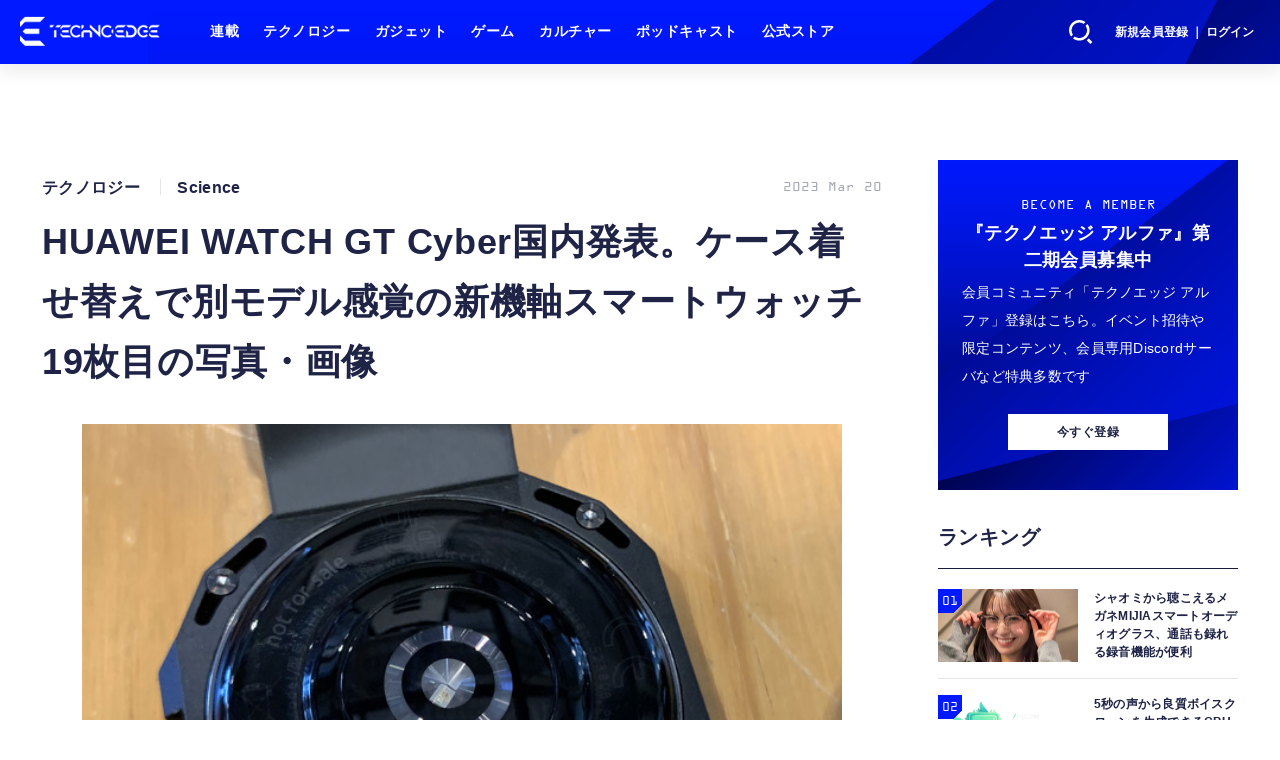

--- FILE ---
content_type: text/html; charset=utf-8
request_url: https://www.techno-edge.net/article/img/2023/03/20/1042/5585.html
body_size: 11709
content:
<!doctype html>
<html lang="ja" prefix="og: http://ogp.me/ns#">
<head>
<meta charset="UTF-8">
<meta name="viewport" content="width=device-width, initial-scale=1, user-scalable=yes">
<meta property="fb:app_id" content="586436472983999">
<link rel="stylesheet" href="/base/css/a.css?__=2026010602">
<script type="text/javascript">
(function(w,k,v,k2,v2) {
  w[k]=v; w[k2]=v2;
  var val={}; val[k]=v; val[k2]=v2;
  (w.dataLayer=w.dataLayer||[]).push(val);
})(window, 'tpl_name', 'pages/image', 'tpl_page', 'image');
</script>
<script src="/base/scripts/jquery-3.6.0.min.js"></script>
<script type="text/javascript" async src="/base/scripts/a.min.js?__=2026010602"></script>

        
            <title>HUAWEI WATCH GT Cyber国内発表。ケース着せ替えで別モデル感覚の新機軸スマートウォッチ 19枚目の写真・画像 | テクノエッジ TechnoEdge</title>
    <meta name="keywords" content="HUAWEI WATCH GT Cyber国内発表。ケース着せ替えで別モデル感覚の新機軸スマートウォッチ,画像,写真,ニュース,テクノエッジ TechnoEdge">
    <meta name="description" content="ファーウェイ・ジャパンが、スマートウォッチの新モデル『HUAWEI WATCH GT Cyber』を発表しました。バンドならぬ「ケース交換」で、手軽に外観を別モデル感覚に変更できる、ファッション性重視の製品です。  HUAWEI WATCH GT Cyber国内発表。ケース着せ替えで別モデル感覚の新機軸スマートウォッチ 19枚目の写真・画像">
    <meta name="thumbnail" content="https://www.techno-edge.net/imgs/ogp_f/5585.jpg">

        
              <meta name="twitter:title" content="HUAWEI WATCH GT Cyber国内発表。ケース着せ替えで別モデル感覚の新機軸スマートウォッチ 19枚目の写真・画像 | テクノエッジ TechnoEdge">
      <meta name="twitter:card" content="photo">
      <meta name="twitter:site" content="@TechnoedgeJP">
      <meta name="twitter:url" content="https://www.techno-edge.net/article/img/2023/03/20/1042/5585.html">
      <meta name="twitter:image" content="https://www.techno-edge.net/imgs/p/IZmI57Jd3Vx2SpHeg6RFh-_YK5bhlZSTkpGQ/5585.jpg">
    
        <meta property="og:title" content="HUAWEI WATCH GT Cyber国内発表。ケース着せ替えで別モデル感覚の新機軸スマートウォッチ 19枚目の写真・画像 | テクノエッジ TechnoEdge">
    <meta property="og:description" content="ファーウェイ・ジャパンが、スマートウォッチの新モデル『HUAWEI WATCH GT Cyber』を発表しました。バンドならぬ「ケース交換」で、手軽に外観を別モデル感覚に変更できる、ファッション性重視の製品です。  HUAWEI WATCH GT Cyber国内発表。ケース着せ替えで別モデル感覚の新機軸スマートウォッチ 19枚目の写真・画像">

    
    <meta property="og:type" content="article">
  <meta property="og:site_name" content="テクノエッジ TechnoEdge">
  <meta property="og:url" content="https://www.techno-edge.net/article/img/2023/03/20/1042/5585.html">
    <meta property="og:image" content="https://www.techno-edge.net/imgs/ogp_f/5585.jpg">

<link rel="apple-touch-icon" sizes="76x76" href="/base/images/touch-icon-76.png?__=2026010602">
<link rel="apple-touch-icon" sizes="120x120" href="/base/images/touch-icon-120.png?__=2026010602">
<link rel="apple-touch-icon" sizes="152x152" href="/base/images/touch-icon-152.png?__=2026010602">
<link rel="apple-touch-icon" sizes="180x180" href="/base/images/touch-icon-180.png?__=2026010602">

<meta name='robots' content='max-image-preview:large' /><meta name="cXenseParse:iid-articleid" content="1042">
<meta name="cXenseParse:iid-article-title" content="HUAWEI WATCH GT Cyber国内発表。ケース着せ替えで別モデル感覚の新機軸スマートウォッチ">
<meta name="cXenseParse:iid-page-type" content="画像ページ">
<meta name="cXenseParse:iid-page-name" content="image">
<meta name="cXenseParse:iid-category" content="テクノロジー">
<meta name="cXenseParse:iid-subcategory" content="Science">
<meta name="cXenseParse:iid-hidden-adsense" content="false">
<meta name="cXenseParse:iid-hidden-other-ad" content="false">
<meta name="cXenseParse:iid-giga-name" content="Huawei">
<meta name="cXenseParse:iid-giga-name" content="Smart Watch">
<meta name="cXenseParse:iid-article-type" content="通常記事">
<meta name="cXenseParse:iid-provider-name" content="テクノエッジ TechnoEdge">
<meta name="cXenseParse:author" content="橋本新義">
<meta name="cXenseParse:recs:publishtime" content="2023-03-20T21:14:08+0900">
<meta name="cxenseparse:iid-publish-yyyy" content="2023">
<meta name="cxenseparse:iid-publish-yyyymm" content="202303">
<meta name="cxenseparse:iid-publish-yyyymmdddd" content="20230320">
<!-- ここにスクリプトなどを置いてください -->
<meta name='ir-site-verification-token' value='88789769' />

<!-- テーマカラー -->
<meta name="theme-color" content="#0019FF">
<!-- テーマカラー　モード指定 -->
<meta name="theme-color" media="(prefers-color-scheme: light)" content="#0019FF">
<meta name="theme-color" media="(prefers-color-scheme: dark)" content="#0019FF">

<link rel="stylesheet" href="https://use.typekit.net/tvx5yqd.css">

<link rel="stylesheet" href="https://cdnjs.cloudflare.com/ajax/libs/Swiper/8.2.4/swiper-bundle.min.css" integrity="sha512-olodyt/aRzIO9o/gZkW0xrVyYDFtBZ+PjH/T/o74P4jLADOwHqyB8LGmcqbbiaWnlsn1VYEadotewGO3y4Y3fQ==" crossorigin="anonymous" referrerpolicy="no-referrer" />
<script src="https://cdnjs.cloudflare.com/ajax/libs/Swiper/8.2.4/swiper-bundle.min.js" integrity="sha512-Hvn3pvXhhG39kmZ8ue3K8hw8obT4rfLXHE5n+IWNCMkR6oV3cfkQNUQqVvX3fNJO/JtFeo/MfLmqp5bqAT+8qg==" crossorigin="anonymous" referrerpolicy="no-referrer"></script>
<script src="https://cdnjs.cloudflare.com/ajax/libs/body-scroll-lock/3.1.5/bodyScrollLock.min.js" integrity="sha512-HowizSDbQl7UPEAsPnvJHlQsnBmU2YMrv7KkTBulTLEGz9chfBoWYyZJL+MUO6p/yBuuMO/8jI7O29YRZ2uBlA==" crossorigin="anonymous" referrerpolicy="no-referrer"></script>
<link rel="stylesheet" href="https://cdnjs.cloudflare.com/ajax/libs/Modaal/0.4.4/css/modaal.min.css" integrity="sha512-hy4ogK/McVqjtA/tuCa8SMmrk9gydD+Mlj3E7rAIj8EbSAuj1hOJxjG5tx6ShzUar16ccfESGj4nO3HiK6WIyQ==" crossorigin="anonymous" referrerpolicy="no-referrer" />
<script src="https://cdnjs.cloudflare.com/ajax/libs/Modaal/0.4.4/js/modaal.min.js" integrity="sha512-nHgjiAB+J6KrOqNCT7NFIkxXZ/ZYrSFLm1herueNG50Sy8yz9nnCXsugcuzG2d500D/a0dH8huUwC26mZs24uw==" crossorigin="anonymous" referrerpolicy="no-referrer"></script>

<script src="/base/scripts/mms-customize.js"></script><script async src="https://securepubads.g.doubleclick.net/tag/js/gpt.js"></script>
<script>
  window.googletag = window.googletag || {cmd: []};
  var cX = cX || {}; cX.callQueue = cX.callQueue || [];
  cX.callQueue.push(['invoke', function() {
    googletag.cmd.push(function() {
      var sizeMapping = googletag.sizeMapping().addSize([768,0], [[728,90], [728,250], [970,250], [1,1]]).addSize([0,0], [[320,100], [1,1]]).build();
      googletag.defineSlot('/2261101/techno-edge_rwd_header2', [[320, 100], [728, 90], [728,250], [970,250]], 'div-gpt-ad-header2').defineSizeMapping(sizeMapping).addService(googletag.pubads()).setCollapseEmptyDiv(true);
      googletag.defineSlot('/2261101/techno-edge_rwd_wide1', [[320, 100], [728, 90], [970,250]], 'div-gpt-ad-wide1').defineSizeMapping(sizeMapping).addService(googletag.pubads()).setCollapseEmptyDiv(true);
      googletag.defineSlot('/2261101/techno-edge_rwd_right1', [[300,250], [300,600], [300,500]], 'div-gpt-ad-right1').addService(googletag.pubads()).setCollapseEmptyDiv(true);
      googletag.defineSlot('/2261101/techno-edge_rwd_right2', [[300,250], [300,600], [300,500]], 'div-gpt-ad-right2').addService(googletag.pubads()).setCollapseEmptyDiv(true);
      googletag.pubads().setTargeting('dc', window.innerWidth < 768 ? 'dcs' : 'dcp');
      googletag.pubads().setTargeting('CxSegments', cX.getUserSegmentIds({persistedQueryId:'103c35db41bdb997c80835fa7c8343832c9821e5'}));
      googletag.pubads().enableSingleRequest();
      googletag.enableServices();
    });
  }]);
</script>

<link rel="canonical" href="https://www.techno-edge.net/article/img/2023/03/20/1042/5567.html">
<link rel="alternate" media="only screen and (max-width: 640px)" href="https://www.techno-edge.net/article/img/2023/03/20/1042/5585.html">
<link rel="alternate" type="application/rss+xml" title="RSS" href="https://www.techno-edge.net/rss20/index.rdf">

</head>

<body class="thm-page-arti-image page-cate--technology page-cate--technology-science page-subcate--science" data-nav="technology">
<script>var dataLayer = dataLayer || [];dataLayer.push({'customCategory': 'technology','customSubCategory': 'science','customProvider': 'テクノエッジ TechnoEdge','customAuthorId': '7','customAuthorName': '橋本新義','customPrimaryGigaId': '67','customPrimaryGigaName': 'Huawei'});</script><noscript><iframe src="//www.googletagmanager.com/ns.html?id=GTM-MWBD5H2" height="0" width="0" style="display:none;visibility:hidden"></iframe></noscript>
<script>
(function(w,d,s,l,i){w[l]=w[l]||[];w[l].push({'gtm.start':
new Date().getTime(),event:'gtm.js'});var f=d.getElementsByTagName(s)[0],
j=d.createElement(s),dl=l!='dataLayer'?'&l='+l:'';j.async=true;j.src=
'//www.googletagmanager.com/gtm.js?id='+i+dl;f.parentNode.insertBefore(j,f);
})(window,document,'script','dataLayer','GTM-MWBD5H2');
</script>

<header class="thm-header">
  <div class="header-wrapper cf">
<div class="header-logo">
  <a class="link" href="https://www.techno-edge.net/" data-sub-title=""><img class="logo" src="/base/images/header-logo.2026010602.png" alt="テクノエッジ TechnoEdge"></a>
</div><div class="header-menu-buttons">
  <button type="button" class="btn-header-search">検索</button>
  <button type="button" class="btn-header-menu">メニュー</button>
  <button type="button" class="btn-header-sign-up-in" data-modal="mms-sign-in">新規会員登録 ｜ ログイン</button>
  <button type="button" class="btn-header-member"><img  alt="" /></button>
</div><div class="header-search">
  <div class="inner">
  	<form action="/pages/search.html" method="get">
      <div class="form-search">
        <div class="form-search-input"><input type="text" name="q" placeholder="記事を検索する" /></div>
      </div>
    </form>
  </div>
</div><div class="header-menu-navi">
  <div class="inner">

  <nav class="thm-nav global-nav js-global-nav">
    <ul class="nav-main-menu js-main-menu">

      <li class="item js-nav-home">
        <a class="link" href="/pages/series.html">連載</a>
      </li>

      <li class="item js-nav-technology">
        <a class="link" href="/category/technology/latest/">テクノロジー</a>
      </li>

      <li class="item js-nav-gadget">
        <a class="link" href="/category/gadget/latest/">ガジェット</a>
      </li>

      <li class="item js-nav-gaming">
        <a class="link" href="/category/gaming/latest/">ゲーム</a>
      </li>

      <li class="item js-nav-culture">
        <a class="link" href="/category/culture/latest/">カルチャー</a>
      </li>

      <li class="item js-nav-podcast">
        <a class="link" href="/pages/podcast.html">ポッドキャスト</a>
      </li>

      <li class="item js-nav-store">
        <a class="link" href="/pages/store.html">公式ストア</a>
      </li>
    </ul>
  </nav>

  <div class="header-sns">
    <div class="header-sns-title">FOLLOW US</div>
    <ul class="sns-list">
      <li class="sns-item sns-item--twitter"><a href="https://twitter.com/TechnoEdgeJP" target="_blank" rel="nofollow"><img src="/base/images/icon_sns_xtwitter03.svg" width="18" height="18" alt="X"></a></li>
      <li class="sns-item sns-item--rss"><a href="/rss20/index.rdf" target="_blank" rel="nofollow"><img src="/base/images/icon_sns_rss02.svg" width="20" height="20" alt="rss"></a></li>
      <li class="sns-item sns-item--youtube"><a href="https://www.youtube.com/@techno-edge" target="_blank" rel="nofollow"><img src="/base/images/youtube_social_circle_red.png" width="22" height="22" alt="youtube"></a></li>
    </ul>
  </div>

  </div>
</div><div class="header-sign-up-in">
  <a href="#" data-modal="mms-sign-in">新規会員登録 ｜ ログイン</a>
</div>

<div class="header-menu-member">
  <div class="inner">
    <div class="member-avater">
      <div class="member-avater-img"><img alt="" /></div>
      <div class="member-avater-name"></div>
    </div>
    <ul class="member-menu">
      <li><a href="#" data-modal="mms-edit-profile">個人設定</a></li>
      <li><a href="#" data-modal="mms-change-plan">プラン変更</a></li>
      <li><a href="#" data-modal="mms-history">プラン履歴</a></li>
      <li><a href="#" data-modal="mms-change-password">パスワード変更</a></li>
      <li><a href="#" class="btn-header-logout" data-modal="mms-log-out">ログアウト</a></li>
    </ul>
  </div>
</div>
  </div>
<!-- global_nav -->
</header>

<div class="thm-body cf">
  <div class="breadcrumb">
<span id="breadcrumbTop"><a class="link" href="https://www.techno-edge.net/"><span class="item icon icon-bc--home">ホーム</span></a></span>
<i class="separator icon icon-bc--arrow"> › </i>
<span id="BreadcrumbSecond">
  <a class="link" href="/category/technology/">
    <span class="item icon icon-bc--technology">テクノロジー</span>
  </a>
</span>
<i class="separator icon icon-bc--arrow"> › </i>
<span id="BreadcrumbThird">
  <a class="link" href="/category/technology/science/latest/">
    <span class="item icon icon-bc--science">Science</span>
  </a>
</span>
<i class="separator icon icon-bc--arrow"> › </i>

    <span id="breadcrumbLast"><a class="link" href="/article/2023/03/20/1042.html"><span class="item icon icon-bc--article">記事</span></a></span>
    <i class="separator icon icon-bc--arrow"> › </i>

    <span class="item">写真・画像</span>
  </div>
  <main class="thm-main">
<div class="ad-banner ad-banner--headerbanner">
<div id='div-gpt-ad-header2' style="min-width:320px;min-height:100px;">
  <script>
    cX.callQueue.push(['invoke', function() {
      googletag.cmd.push(function() { googletag.display('div-gpt-ad-header2'); });
    }]);
  </script>
</div>
</div><header class="arti-header">

  <h1 class="head">HUAWEI WATCH GT Cyber国内発表。ケース着せ替えで別モデル感覚の新機軸スマートウォッチ 19枚目の写真・画像</h1>
  <div class="group">
    <span class="category-group-name">テクノロジー</span>
    <span class="category-name">Science</span>
  </div>
  <div class="date">
    <time class="pubdate" itemprop="datePublished" datetime="2023-03-20T21:14:08+09:00">2023 Mar 20</time>
  </div>
</header>


<div class="arti-content arti-content--image">
            <link rel="stylesheet" href="/base/css/swiper-bundle.min.css"/>
    <div class="figure-area figure-area--zoom swiper">
      <div class="swiper-wrapper">
                          
                    <figure class="figure swiper-slide">
            <img class="image"
                 src="/imgs/zoom/5567.jpg"
                 alt="HUAWEI WATCH GT Cyber国内発表。ケース着せ替えで別モデル感覚の新機軸スマートウォッチ"
                 width="640"
                 height="281">
            <figcaption class="figcaption">
                              <span class="caption">HUAWEI WATCH GT Cyber国内発表。ケース着せ替えで別モデル感覚の新機軸スマートウォッチ</span>
            </figcaption>
          </figure>
                  
                    <figure class="figure swiper-slide">
            <img class="image"
                 src="/imgs/zoom/5568.jpg"
                 alt="HUAWEI WATCH GT Cyber国内発表。ケース着せ替えで別モデル感覚の新機軸スマートウォッチ"
                 width="640"
                 height="360">
            <figcaption class="figcaption">
                              <span class="caption">HUAWEI WATCH GT Cyber国内発表。ケース着せ替えで別モデル感覚の新機軸スマートウォッチ</span>
            </figcaption>
          </figure>
                  
                    <figure class="figure swiper-slide">
            <img class="image"
                 src="/imgs/zoom/5569.jpg"
                 alt="HUAWEI WATCH GT Cyber国内発表。ケース着せ替えで別モデル感覚の新機軸スマートウォッチ"
                 width="640"
                 height="480">
            <figcaption class="figcaption">
                              <span class="caption">HUAWEI WATCH GT Cyber国内発表。ケース着せ替えで別モデル感覚の新機軸スマートウォッチ</span>
            </figcaption>
          </figure>
                  
                    <figure class="figure swiper-slide">
            <img class="image"
                 src="/imgs/zoom/5570.jpg"
                 alt="HUAWEI WATCH GT Cyber国内発表。ケース着せ替えで別モデル感覚の新機軸スマートウォッチ"
                 width="640"
                 height="480">
            <figcaption class="figcaption">
                              <span class="caption">HUAWEI WATCH GT Cyber国内発表。ケース着せ替えで別モデル感覚の新機軸スマートウォッチ</span>
            </figcaption>
          </figure>
                  
                    <figure class="figure swiper-slide">
            <img class="image"
                 src="/imgs/zoom/5571.jpg"
                 alt="HUAWEI WATCH GT Cyber国内発表。ケース着せ替えで別モデル感覚の新機軸スマートウォッチ"
                 width="640"
                 height="360">
            <figcaption class="figcaption">
                              <span class="caption">HUAWEI WATCH GT Cyber国内発表。ケース着せ替えで別モデル感覚の新機軸スマートウォッチ</span>
            </figcaption>
          </figure>
                  
                    <figure class="figure swiper-slide">
            <img class="image"
                 src="/imgs/zoom/5572.jpg"
                 alt="HUAWEI WATCH GT Cyber国内発表。ケース着せ替えで別モデル感覚の新機軸スマートウォッチ"
                 width="640"
                 height="480">
            <figcaption class="figcaption">
                              <span class="caption">HUAWEI WATCH GT Cyber国内発表。ケース着せ替えで別モデル感覚の新機軸スマートウォッチ</span>
            </figcaption>
          </figure>
                  
                    <figure class="figure swiper-slide">
            <img class="image"
                 src="/imgs/zoom/5573.jpg"
                 alt="HUAWEI WATCH GT Cyber国内発表。ケース着せ替えで別モデル感覚の新機軸スマートウォッチ"
                 width="640"
                 height="480">
            <figcaption class="figcaption">
                              <span class="caption">HUAWEI WATCH GT Cyber国内発表。ケース着せ替えで別モデル感覚の新機軸スマートウォッチ</span>
            </figcaption>
          </figure>
                  
                    <figure class="figure swiper-slide">
            <img class="image"
                 src="/imgs/zoom/5574.jpg"
                 alt="▲ケース部のムーブメント装着機構。爪らしき箇所がないのがポイント"
                 width="640"
                 height="480">
            <figcaption class="figcaption">
                              <span class="caption">▲ケース部のムーブメント装着機構。爪らしき箇所がないのがポイント</span>
            </figcaption>
          </figure>
                  
                    <figure class="figure swiper-slide">
            <img class="image"
                 src="/imgs/zoom/5575.jpg"
                 alt="HUAWEI WATCH GT Cyber国内発表。ケース着せ替えで別モデル感覚の新機軸スマートウォッチ"
                 width="640"
                 height="360">
            <figcaption class="figcaption">
                              <span class="caption">HUAWEI WATCH GT Cyber国内発表。ケース着せ替えで別モデル感覚の新機軸スマートウォッチ</span>
            </figcaption>
          </figure>
                  
                    <figure class="figure swiper-slide">
            <img class="image"
                 src="/imgs/zoom/5576.jpg"
                 alt="HUAWEI WATCH GT Cyber国内発表。ケース着せ替えで別モデル感覚の新機軸スマートウォッチ"
                 width="640"
                 height="480">
            <figcaption class="figcaption">
                              <span class="caption">HUAWEI WATCH GT Cyber国内発表。ケース着せ替えで別モデル感覚の新機軸スマートウォッチ</span>
            </figcaption>
          </figure>
                  
                    <figure class="figure swiper-slide">
            <img class="image"
                 src="/imgs/zoom/5577.jpg"
                 alt="HUAWEI WATCH GT Cyber国内発表。ケース着せ替えで別モデル感覚の新機軸スマートウォッチ"
                 width="640"
                 height="480">
            <figcaption class="figcaption">
                              <span class="caption">HUAWEI WATCH GT Cyber国内発表。ケース着せ替えで別モデル感覚の新機軸スマートウォッチ</span>
            </figcaption>
          </figure>
                  
                    <figure class="figure swiper-slide">
            <img class="image"
                 src="/imgs/zoom/5578.jpg"
                 alt="HUAWEI WATCH GT Cyber国内発表。ケース着せ替えで別モデル感覚の新機軸スマートウォッチ"
                 width="640"
                 height="480">
            <figcaption class="figcaption">
                              <span class="caption">HUAWEI WATCH GT Cyber国内発表。ケース着せ替えで別モデル感覚の新機軸スマートウォッチ</span>
            </figcaption>
          </figure>
                  
                    <figure class="figure swiper-slide">
            <img class="image"
                 src="/imgs/zoom/5579.jpg"
                 alt="HUAWEI WATCH GT Cyber国内発表。ケース着せ替えで別モデル感覚の新機軸スマートウォッチ"
                 width="640"
                 height="360">
            <figcaption class="figcaption">
                              <span class="caption">HUAWEI WATCH GT Cyber国内発表。ケース着せ替えで別モデル感覚の新機軸スマートウォッチ</span>
            </figcaption>
          </figure>
                  
                    <figure class="figure swiper-slide">
            <img class="image"
                 src="/imgs/zoom/5580.jpg"
                 alt="HUAWEI WATCH GT Cyber国内発表。ケース着せ替えで別モデル感覚の新機軸スマートウォッチ"
                 width="640"
                 height="480">
            <figcaption class="figcaption">
                              <span class="caption">HUAWEI WATCH GT Cyber国内発表。ケース着せ替えで別モデル感覚の新機軸スマートウォッチ</span>
            </figcaption>
          </figure>
                  
                    <figure class="figure swiper-slide">
            <img class="image"
                 src="/imgs/zoom/5581.jpg"
                 alt="HUAWEI WATCH GT Cyber国内発表。ケース着せ替えで別モデル感覚の新機軸スマートウォッチ"
                 width="640"
                 height="480">
            <figcaption class="figcaption">
                              <span class="caption">HUAWEI WATCH GT Cyber国内発表。ケース着せ替えで別モデル感覚の新機軸スマートウォッチ</span>
            </figcaption>
          </figure>
                  
                    <figure class="figure swiper-slide">
            <img class="image"
                 src="/imgs/zoom/5582.jpg"
                 alt="HUAWEI WATCH GT Cyber国内発表。ケース着せ替えで別モデル感覚の新機軸スマートウォッチ"
                 width="640"
                 height="480">
            <figcaption class="figcaption">
                              <span class="caption">HUAWEI WATCH GT Cyber国内発表。ケース着せ替えで別モデル感覚の新機軸スマートウォッチ</span>
            </figcaption>
          </figure>
                  
                    <figure class="figure swiper-slide">
            <img class="image"
                 src="/imgs/zoom/5583.jpg"
                 alt="HUAWEI WATCH GT Cyber国内発表。ケース着せ替えで別モデル感覚の新機軸スマートウォッチ"
                 width="640"
                 height="853">
            <figcaption class="figcaption">
                              <span class="caption">HUAWEI WATCH GT Cyber国内発表。ケース着せ替えで別モデル感覚の新機軸スマートウォッチ</span>
            </figcaption>
          </figure>
                  
                    <figure class="figure swiper-slide">
            <img class="image"
                 src="/imgs/zoom/5584.jpg"
                 alt="HUAWEI WATCH GT Cyber国内発表。ケース着せ替えで別モデル感覚の新機軸スマートウォッチ"
                 width="640"
                 height="853">
            <figcaption class="figcaption">
                              <span class="caption">HUAWEI WATCH GT Cyber国内発表。ケース着せ替えで別モデル感覚の新機軸スマートウォッチ</span>
            </figcaption>
          </figure>
                  
                                          <figure class="figure swiper-slide">
            <img class="image"
                 src="/imgs/zoom/5585.jpg"
                 alt="HUAWEI WATCH GT Cyber国内発表。ケース着せ替えで別モデル感覚の新機軸スマートウォッチ"
                 width="640"
                 height="480">
            <figcaption class="figcaption">
                              <span class="caption">HUAWEI WATCH GT Cyber国内発表。ケース着せ替えで別モデル感覚の新機軸スマートウォッチ</span>
            </figcaption>
          </figure>
                  
                    <figure class="figure swiper-slide">
            <img class="image"
                 src="/imgs/zoom/5586.jpg"
                 alt="HUAWEI WATCH GT Cyber国内発表。ケース着せ替えで別モデル感覚の新機軸スマートウォッチ"
                 width="640"
                 height="480">
            <figcaption class="figcaption">
                              <span class="caption">HUAWEI WATCH GT Cyber国内発表。ケース着せ替えで別モデル感覚の新機軸スマートウォッチ</span>
            </figcaption>
          </figure>
              </div>
      <div class="swiper-pagination"></div>
      <div class="swiper-button-prev"></div>
      <div class="swiper-button-next"></div>
    </div>
    <div class="figure-pagination">
      <ul class="paging-list">
        <li class="item paging-back">
          <a class="link icon icon--paging-back" href="/article/2023/03/20/1042.html">この記事へ戻る
            <span class="count">19/20</span>
          </a>
        </li>
      </ul>
    </div>
            <script src="/base/scripts/swiper-bundle.min.js"></script>
    <script>
      var _image_urls = [];
              _image_urls[0] = 'https://www.techno-edge.net/article/img/2023/03/20/1042/5567.html';
              _image_urls[1] = 'https://www.techno-edge.net/article/img/2023/03/20/1042/5568.html';
              _image_urls[2] = 'https://www.techno-edge.net/article/img/2023/03/20/1042/5569.html';
              _image_urls[3] = 'https://www.techno-edge.net/article/img/2023/03/20/1042/5570.html';
              _image_urls[4] = 'https://www.techno-edge.net/article/img/2023/03/20/1042/5571.html';
              _image_urls[5] = 'https://www.techno-edge.net/article/img/2023/03/20/1042/5572.html';
              _image_urls[6] = 'https://www.techno-edge.net/article/img/2023/03/20/1042/5573.html';
              _image_urls[7] = 'https://www.techno-edge.net/article/img/2023/03/20/1042/5574.html';
              _image_urls[8] = 'https://www.techno-edge.net/article/img/2023/03/20/1042/5575.html';
              _image_urls[9] = 'https://www.techno-edge.net/article/img/2023/03/20/1042/5576.html';
              _image_urls[10] = 'https://www.techno-edge.net/article/img/2023/03/20/1042/5577.html';
              _image_urls[11] = 'https://www.techno-edge.net/article/img/2023/03/20/1042/5578.html';
              _image_urls[12] = 'https://www.techno-edge.net/article/img/2023/03/20/1042/5579.html';
              _image_urls[13] = 'https://www.techno-edge.net/article/img/2023/03/20/1042/5580.html';
              _image_urls[14] = 'https://www.techno-edge.net/article/img/2023/03/20/1042/5581.html';
              _image_urls[15] = 'https://www.techno-edge.net/article/img/2023/03/20/1042/5582.html';
              _image_urls[16] = 'https://www.techno-edge.net/article/img/2023/03/20/1042/5583.html';
              _image_urls[17] = 'https://www.techno-edge.net/article/img/2023/03/20/1042/5584.html';
              _image_urls[18] = 'https://www.techno-edge.net/article/img/2023/03/20/1042/5585.html';
              _image_urls[19] = 'https://www.techno-edge.net/article/img/2023/03/20/1042/5586.html';
            var _ad_refresh_count = "1";
      _ad_refresh_count = +_ad_refresh_count ? +_ad_refresh_count : 0;
      var _cnt = _ad_refresh_count;
      var history_replace = "no";
      
      const swiper = new Swiper(".swiper", {
        initialSlide: 18,
        loop: true,
        autoHeight: true,
        pagination: {
          el: ".swiper-pagination"
        },
        navigation: {
          nextEl: ".swiper-button-next",
          prevEl: ".swiper-button-prev"
        },
        on: {
          afterInit: (swiper) => {
            swiper.on('slideChangeTransitionEnd', function (swiper) {
              // 画像スライドイベント
              var _image_num = swiper.realIndex + 1;

              // ブラウザのタイトル変更
              document.title = document.title.replace(/\s\d+枚目の写真・画像/g, ' ' + _image_num + '枚目の写真・画像');

              // 記事タイトル変更
              var _h1 = document.querySelector('h1');
              _h1.innerText = _h1.innerText.replace(/\s\d+枚目の写真・画像/g, ' ' + _image_num + '枚目の写真・画像');

              // 画像番号変更
              document.querySelector('.count').innerText = _image_num + '/20';

              // ブラウザのURL変更
              if (history_replace === 'yes') {
                history.replaceState(null, null, _image_urls[swiper.realIndex]);
              }

              // 広告更新
              _cnt--;

              if (typeof googletag !== 'undefined' && _cnt == 0)
              {
                googletag.cmd.push(function () {
                  googletag.pubads().refresh();
                });
              }

              if (_cnt <= 0) _cnt = _ad_refresh_count;
            });
          }
        }
      });
    </script>
  </div>
<ul class="thumb-list cf">

  <li class="item">
    <a class="link" href="/article/img/2023/03/20/1042/5567.html">
      <img class="image" src="/imgs/p/jqW90cnKVMj4kRAZxYSv85uZ4JfulZSTkpGQ/5567.jpg" alt="HUAWEI WATCH GT Cyber国内発表。ケース着せ替えで別モデル感覚の新機軸スマートウォッチ" width="120" height="120">
    </a>
  </li>

  <li class="item">
    <a class="link" href="/article/img/2023/03/20/1042/5568.html">
      <img class="image" src="/imgs/p/jqW90cnKVMj4kRAZxYSv85uZ4JfulZSTkpGQ/5568.jpg" alt="HUAWEI WATCH GT Cyber国内発表。ケース着せ替えで別モデル感覚の新機軸スマートウォッチ" width="120" height="120">
    </a>
  </li>

  <li class="item">
    <a class="link" href="/article/img/2023/03/20/1042/5569.html">
      <img class="image" src="/imgs/p/jqW90cnKVMj4kRAZxYSv85uZ4JfulZSTkpGQ/5569.jpg" alt="HUAWEI WATCH GT Cyber国内発表。ケース着せ替えで別モデル感覚の新機軸スマートウォッチ" width="120" height="120">
    </a>
  </li>

  <li class="item">
    <a class="link" href="/article/img/2023/03/20/1042/5570.html">
      <img class="image" src="/imgs/p/jqW90cnKVMj4kRAZxYSv85uZ4JfulZSTkpGQ/5570.jpg" alt="HUAWEI WATCH GT Cyber国内発表。ケース着せ替えで別モデル感覚の新機軸スマートウォッチ" width="120" height="120">
    </a>
  </li>

  <li class="item">
    <a class="link" href="/article/img/2023/03/20/1042/5571.html">
      <img class="image" src="/imgs/p/jqW90cnKVMj4kRAZxYSv85uZ4JfulZSTkpGQ/5571.jpg" alt="HUAWEI WATCH GT Cyber国内発表。ケース着せ替えで別モデル感覚の新機軸スマートウォッチ" width="120" height="120">
    </a>
  </li>

  <li class="item">
    <a class="link" href="/article/img/2023/03/20/1042/5572.html">
      <img class="image" src="/imgs/p/jqW90cnKVMj4kRAZxYSv85uZ4JfulZSTkpGQ/5572.jpg" alt="HUAWEI WATCH GT Cyber国内発表。ケース着せ替えで別モデル感覚の新機軸スマートウォッチ" width="120" height="120">
    </a>
  </li>

  <li class="item">
    <a class="link" href="/article/img/2023/03/20/1042/5573.html">
      <img class="image" src="/imgs/p/jqW90cnKVMj4kRAZxYSv85uZ4JfulZSTkpGQ/5573.jpg" alt="HUAWEI WATCH GT Cyber国内発表。ケース着せ替えで別モデル感覚の新機軸スマートウォッチ" width="120" height="120">
    </a>
  </li>

  <li class="item">
    <a class="link" href="/article/img/2023/03/20/1042/5574.html">
      <img class="image" src="/imgs/p/jqW90cnKVMj4kRAZxYSv85uZ4JfulZSTkpGQ/5574.jpg" alt="▲ケース部のムーブメント装着機構。爪らしき箇所がないのがポイント" width="120" height="120">
    </a>
  </li>

  <li class="item">
    <a class="link" href="/article/img/2023/03/20/1042/5575.html">
      <img class="image" src="/imgs/p/jqW90cnKVMj4kRAZxYSv85uZ4JfulZSTkpGQ/5575.jpg" alt="HUAWEI WATCH GT Cyber国内発表。ケース着せ替えで別モデル感覚の新機軸スマートウォッチ" width="120" height="120">
    </a>
  </li>

  <li class="item">
    <a class="link" href="/article/img/2023/03/20/1042/5576.html">
      <img class="image" src="/imgs/p/jqW90cnKVMj4kRAZxYSv85uZ4JfulZSTkpGQ/5576.jpg" alt="HUAWEI WATCH GT Cyber国内発表。ケース着せ替えで別モデル感覚の新機軸スマートウォッチ" width="120" height="120">
    </a>
  </li>

  <li class="item">
    <a class="link" href="/article/img/2023/03/20/1042/5577.html">
      <img class="image" src="/imgs/p/jqW90cnKVMj4kRAZxYSv85uZ4JfulZSTkpGQ/5577.jpg" alt="HUAWEI WATCH GT Cyber国内発表。ケース着せ替えで別モデル感覚の新機軸スマートウォッチ" width="120" height="120">
    </a>
  </li>

  <li class="item">
    <a class="link" href="/article/img/2023/03/20/1042/5578.html">
      <img class="image" src="/imgs/p/jqW90cnKVMj4kRAZxYSv85uZ4JfulZSTkpGQ/5578.jpg" alt="HUAWEI WATCH GT Cyber国内発表。ケース着せ替えで別モデル感覚の新機軸スマートウォッチ" width="120" height="120">
    </a>
  </li>

  <li class="item">
    <a class="link" href="/article/img/2023/03/20/1042/5579.html">
      <img class="image" src="/imgs/p/jqW90cnKVMj4kRAZxYSv85uZ4JfulZSTkpGQ/5579.jpg" alt="HUAWEI WATCH GT Cyber国内発表。ケース着せ替えで別モデル感覚の新機軸スマートウォッチ" width="120" height="120">
    </a>
  </li>

  <li class="item">
    <a class="link" href="/article/img/2023/03/20/1042/5580.html">
      <img class="image" src="/imgs/p/jqW90cnKVMj4kRAZxYSv85uZ4JfulZSTkpGQ/5580.jpg" alt="HUAWEI WATCH GT Cyber国内発表。ケース着せ替えで別モデル感覚の新機軸スマートウォッチ" width="120" height="120">
    </a>
  </li>

  <li class="item">
    <a class="link" href="/article/img/2023/03/20/1042/5581.html">
      <img class="image" src="/imgs/p/jqW90cnKVMj4kRAZxYSv85uZ4JfulZSTkpGQ/5581.jpg" alt="HUAWEI WATCH GT Cyber国内発表。ケース着せ替えで別モデル感覚の新機軸スマートウォッチ" width="120" height="120">
    </a>
  </li>

  <li class="item">
    <a class="link" href="/article/img/2023/03/20/1042/5582.html">
      <img class="image" src="/imgs/p/jqW90cnKVMj4kRAZxYSv85uZ4JfulZSTkpGQ/5582.jpg" alt="HUAWEI WATCH GT Cyber国内発表。ケース着せ替えで別モデル感覚の新機軸スマートウォッチ" width="120" height="120">
    </a>
  </li>

  <li class="item">
    <a class="link" href="/article/img/2023/03/20/1042/5583.html">
      <img class="image" src="/imgs/p/jqW90cnKVMj4kRAZxYSv85uZ4JfulZSTkpGQ/5583.jpg" alt="HUAWEI WATCH GT Cyber国内発表。ケース着せ替えで別モデル感覚の新機軸スマートウォッチ" width="120" height="120">
    </a>
  </li>

  <li class="item">
    <a class="link" href="/article/img/2023/03/20/1042/5584.html">
      <img class="image" src="/imgs/p/jqW90cnKVMj4kRAZxYSv85uZ4JfulZSTkpGQ/5584.jpg" alt="HUAWEI WATCH GT Cyber国内発表。ケース着せ替えで別モデル感覚の新機軸スマートウォッチ" width="120" height="120">
    </a>
  </li>

  <li class="item">
    <a class="link" href="/article/img/2023/03/20/1042/5585.html">
      <img class="image" src="/imgs/p/jqW90cnKVMj4kRAZxYSv85uZ4JfulZSTkpGQ/5585.jpg" alt="HUAWEI WATCH GT Cyber国内発表。ケース着せ替えで別モデル感覚の新機軸スマートウォッチ" width="120" height="120">
    </a>
  </li>

  <li class="item">
    <a class="link" href="/article/img/2023/03/20/1042/5586.html">
      <img class="image" src="/imgs/p/jqW90cnKVMj4kRAZxYSv85uZ4JfulZSTkpGQ/5586.jpg" alt="HUAWEI WATCH GT Cyber国内発表。ケース着せ替えで別モデル感覚の新機軸スマートウォッチ" width="120" height="120">
    </a>
  </li>
</ul>

<div class="ad-banner ad-banner--headerbanner">
<div id='div-gpt-ad-wide1' style="min-width:320px;min-height:100px;">
  <script>
    cX.callQueue.push(['invoke', function() {
      googletag.cmd.push(function() { googletag.display('div-gpt-ad-wide1'); });
    }]);
  </script>
</div>
</div>

  </main>
  <aside class="thm-aside">
<div class="ad-banner ad-banner--primedisplay">
<div id='div-gpt-ad-right1' style="min-width:300px;min-height:250px;">
  <script>
    cX.callQueue.push(['invoke', function() {
      googletag.cmd.push(function() { googletag.display('div-gpt-ad-right1'); });
    }]);
  </script>
</div>
</div><section class="sidebox sidebox-membership">
  <div class="membership">
 <div class="membership-content">
    <div class="title-en">BECOME A MEMBER</div>
    <div class="title"><span>『テクノエッジ アルファ』</span><span>第二期会員募集中</span></div>
    <p>会員コミュニティ「テクノエッジ アルファ」登録はこちら。イベント招待や限定コンテンツ、会員専用Discordサーバなど特典多数です</p>
      <div class="membership-actions">
        <button  class="btn btn-membership-modal" mms-product-id="963">今すぐ登録</button>
      </div>
  </div>
  </div>
</section><section class="sidebox sidebox-ranking ">
  <h2 class="caption"><span class="inner">ランキング</span></h2>
  <ol class="ranking-list">

<li class="item  ">
  <a class="link" href="/article/2026/01/20/4825.html"><article class="side-content">
    <img class="figure" src="/imgs/p/vKYVI6SPtBStx31FZGDRdg2YgJaOlZSTkpGQ/29332.jpg" alt="シャオミから聴こえるメガネMIJIAスマートオーディオグラス、通話も録れる録音機能が便利 画像" width="280" height="157">
    <span class="figcaption">シャオミから聴こえるメガネMIJIAスマートオーディオグラス、通話も録れる録音機能が便利</span>
  </article></a>
</li>

<li class="item  ">
  <a class="link" href="/article/2026/01/23/4832.html"><article class="side-content">
    <img class="figure" src="/imgs/p/vKYVI6SPtBStx31FZGDRdg2YgJaOlZSTkpGQ/29303.png" alt="5秒の声から良質ボイスクローンを生成できるCPU動作の軽量ローカルAI「Pocket TTS」、AIにゲームで遊ばせたら別ジャンルでも能力が向上した研究など生成AI技術5つを解説（生成AIウィークリー） 画像" width="280" height="120">
    <span class="figcaption">5秒の声から良質ボイスクローンを生成できるCPU動作の軽量ローカルAI「Pocket TTS」、AIにゲームで遊ばせたら別ジャンルでも能力が向上した研究など生成AI技術5つを解説（生成AIウィークリー）</span>
  </article></a>
</li>

<li class="item  ">
  <a class="link" href="/article/2026/01/24/4835.html"><article class="side-content">
    <img class="figure" src="/imgs/p/vKYVI6SPtBStx31FZGDRdg2YgJaOlZSTkpGQ/29389.jpg" alt="M5 Pro／Max搭載MacBook Pro発表？クリエイター向けイベント「Apple Experrience」1月27～29日に開催 画像" width="280" height="186">
    <span class="figcaption">M5 Pro／Max搭載MacBook Pro発表？クリエイター向けイベント「Apple Experrience」1月27～29日に開催</span>
  </article></a>
</li>

<li class="item  ">
  <a class="link" href="/article/2026/01/19/4824.html"><article class="side-content">
    <img class="figure" src="/imgs/p/vKYVI6SPtBStx31FZGDRdg2YgJaOlZSTkpGQ/29299.jpg" alt="家庭用GPUを使い良質な画像をわずか1秒で生成する「FLUX.2 [klein]」登場。商用利用可能モデルも（生成AIクローズアップ） 画像" width="280" height="184">
    <span class="figcaption">家庭用GPUを使い良質な画像をわずか1秒で生成する「FLUX.2 [klein]」登場。商用利用可能モデルも（生成AIクローズアップ）</span>
  </article></a>
</li>

<li class="item  ">
  <a class="link" href="/article/2026/01/21/4826.html"><article class="side-content">
    <img class="figure" src="/imgs/p/vKYVI6SPtBStx31FZGDRdg2YgJaOlZSTkpGQ/29253.jpg" alt="全方向センサーを“入門機”に入れてきた理由── DJI Neo 2実機レビュー（アルファ会員寄稿） 画像" width="280" height="210">
    <span class="figcaption">全方向センサーを“入門機”に入れてきた理由── DJI Neo 2実機レビュー（アルファ会員寄稿）</span>
  </article></a>
</li>
  </ol>
  <a class="more" href="/article/ranking/"><span class="circle-arrow">アクセスランキングをもっと見る</span></a>
</section>

<section class="sidebox sidebox-pickup ">
  <h2 class="caption"><span class="inner">おすすめ</span></h2>
  <ul class="pickup-list">

    <li class="item  item--is-link  item--highlight">
      <a class="link" href="https://www.techno-edge.net/article/2025/10/01/4632.html"  ><article class="side-content">

        <img class="figure" src="/imgs/p/vKYVI6SPtBStx31FZGDRdg2YgJaOlZSTkpGQ/27840.jpg" alt=" 画像" width="280" height="185">
        <div class="figcaption">
          <h3 class="title">Amazonプライム感謝祭で高性能ロボット掃除機MOVA P50 Ultraが半額＋さらに5％オフ。水拭きモップ自動洗浄・乾燥まで対応ハイエンドモデル</h3>
        </div>
      </article></a>
    </li>
        
    <li class="item  item--is-link  ">
      <a class="link" href="https://www.techno-edge.net/article/2024/01/31/2721.html"  ><article class="side-content">

        <img class="figure" src="/imgs/p/vKYVI6SPtBStx31FZGDRdg2YgJaOlZSTkpGQ/25638.jpg" alt=" 画像" width="280" height="146">
        <div class="figcaption">
          <h3 class="title">生成AIグラビアギャラリー</h3>
        </div>
      </article></a>
    </li>
        
    <li class="item  item--is-link  ">
      <a class="link" href="https://www.techno-edge.net/article/2025/11/21/4726.html"  ><article class="side-content">

        <img class="figure" src="/imgs/p/vKYVI6SPtBStx31FZGDRdg2YgJaOlZSTkpGQ/28643.png" alt=" 画像" width="280" height="210">
        <div class="figcaption">
          <h3 class="title">「AIを使う人材が欲しい」企業と「AIを使いこなせない」現場——ギャップを埋める方法とは</h3>
        </div>
      </article></a>
    </li>
        
    <li class="item  item--is-link  ">
      <a class="link" href="https://www.techno-edge.net/article/2024/10/31/3801.html"  ><article class="side-content">

        <img class="figure" src="/imgs/p/vKYVI6SPtBStx31FZGDRdg2YgJaOlZSTkpGQ/18831.jpg" alt=" 画像" width="280" height="146">
        <div class="figcaption">
          <h3 class="title">テクノエッジ アルファ会員登録はこちら。コミュニティ参加ガイド</h3>
        </div>
      </article></a>
    </li>
        
    <li class="item  item--is-link  ">
      <a class="link" href="https://www.techno-edge.net/article/2025/12/26/4796.html"  ><article class="side-content">

        <img class="figure" src="/imgs/p/vKYVI6SPtBStx31FZGDRdg2YgJaOlZSTkpGQ/29160.jpg" alt=" 画像" width="280" height="186">
        <div class="figcaption">
          <h3 class="title">CORSAIR K65 PLUS WIRELESS・M75レビュー Macと映える静音75%メカニカルゲーミングキーボード・マウスで勝率も生産性も向上</h3>
        </div>
      </article></a>
    </li>
          </ul>
</section>

<section class="sidebox sidebox-pickup special">
  <h2 class="caption"><span class="inner">連載</span></h2>
  <ul class="pickup-list">

    <li class="item  item--is-link  item--highlight">
      <a class="link" href="https://www.techno-edge.net/special/634/recent/"  ><article class="side-content">

        <img class="figure" src="/imgs/p/vKYVI6SPtBStx31FZGDRdg2YgJaOlZSTkpGQ/15879.jpg" alt=" 画像" width="280" height="185">
        <div class="figcaption">
          <h3 class="title">西川善司のバビンチョなテクノコラム（西川善司）</h3>
        </div>
      </article></a>
    </li>
        
    <li class="item  item--is-link  ">
      <a class="link" href="https://www.techno-edge.net/special/560/recent/%E7%94%9F%E6%88%90AI%E3%82%B0%E3%83%A9%E3%83%93%E3%82%A2%E3%82%92%E3%82%B0%E3%83%A9%E3%83%93%E3%82%A2%E3%82%AB%E3%83%A1%E3%83%A9%E3%83%9E%E3%83%B3%E3%81%8C%E4%BD%9C%E3%82%8B%E3%81%A8%E3%81%A9%E3%81%86%E3%81%AA%E3%82%8B%EF%BC%9F"  ><article class="side-content">

        <img class="figure" src="/imgs/p/vKYVI6SPtBStx31FZGDRdg2YgJaOlZSTkpGQ/14477.jpg" alt=" 画像" width="280" height="155">
        <div class="figcaption">
          <h3 class="title">生成AIグラビアをグラビアカメラマンが作るとどうなる？（西川和久）</h3>
        </div>
      </article></a>
    </li>
        
    <li class="item  item--is-link  ">
      <a class="link" href="https://www.techno-edge.net/special/520/recent/%E7%94%9F%E6%88%90AI%E3%82%A6%E3%82%A3%E3%83%BC%E3%82%AF%E3%83%AA%E3%83%BC"  ><article class="side-content">

        <img class="figure" src="/imgs/p/vKYVI6SPtBStx31FZGDRdg2YgJaOlZSTkpGQ/14478.jpg" alt=" 画像" width="280" height="146">
        <div class="figcaption">
          <h3 class="title">人知れず消えていったマイナーCPUを語ろう（大原雄介）</h3>
        </div>
      </article></a>
    </li>
        
    <li class="item  item--is-link  ">
      <a class="link" href="https://www.techno-edge.net/special/411/recent/"  ><article class="side-content">

        <img class="figure" src="/imgs/p/vKYVI6SPtBStx31FZGDRdg2YgJaOlZSTkpGQ/14476.jpg" alt=" 画像" width="280" height="126">
        <div class="figcaption">
          <h3 class="title">Google Tales（佐藤由紀子）</h3>
        </div>
      </article></a>
    </li>
        
    <li class="item  item--is-link  ">
      <a class="link" href="https://www.techno-edge.net/special/367/recent/"  ><article class="side-content">

        <img class="figure" src="/imgs/p/vKYVI6SPtBStx31FZGDRdg2YgJaOlZSTkpGQ/1330.jpg" alt=" 画像" width="280" height="186">
        <div class="figcaption">
          <h3 class="title">てくのじ何でも実験室（宮里圭介）</h3>
        </div>
      </article></a>
    </li>
          </ul>
</section>

<div class="sidebox sidebox-series-btn" >
<a href="/pages/series.html" class="btn">連載一覧</a>
</div><section class="sidebox sidebox-membership">
  <div class="membership">
 <div class="membership-content">
    <div class="title-en">BECOME A MEMBER</div>
    <div class="title"><span>『テクノエッジ アルファ』</span><span>第二期会員募集中</span></div>
    <p>会員コミュニティ「テクノエッジ アルファ」登録はこちら。イベント招待や限定コンテンツ、会員専用Discordサーバなど特典多数です</p>
      <div class="membership-actions">
        <button  class="btn btn-membership-modal" mms-product-id="963">今すぐ登録</button>
      </div>
  </div>
  </div>
</section>

<section class="sidebox sidebox-pickup release ">
  <h2 class="caption">
    <span class="inner">新着リリース一覧</span>
    <img src="/base/images/press_release_provider-prtimes2.png" alt="PR TIMES" class="logo">
  </h2>
  <ul class="pickup-list">
    <li class="item">
      <a class="link" href="https://www.techno-edge.net/release/prtimes2/20260126/22642.html"><article class="side-content">
        <img class="figure" alt="ABC株式会社、Tenstorrent社製AIアクセラレータ「Blackhole」「Wormhole」の日本国内販売を開始" src="/release/imgs/list/66306.jpg">
        <span class="figcaption">
          <span class="title">ABC株式会社、Tenstorrent社製AIアクセラレータ「Blackhole」「Wormhole」の日本国内販売を開始</span>
        </span>
      </article></a>
    </li>
    <li class="item">
      <a class="link" href="https://www.techno-edge.net/release/prtimes2/20260126/22644.html"><article class="side-content">
        <img class="figure" alt="【期間限定】初月無料！　ウェアラブルカメラレンタルデビューキャンペーン" src="/release/imgs/list/66311.jpg">
        <span class="figcaption">
          <span class="title">【期間限定】初月無料！　ウェアラブルカメラレンタルデビューキャンペーン</span>
        </span>
      </article></a>
    </li>
    <li class="item">
      <a class="link" href="https://www.techno-edge.net/release/prtimes2/20260126/22643.html"><article class="side-content">
        <img class="figure" alt="【1台につき月額1,000円OFF】パソコンとウェアラブルカメラの同時レンタルで、現場のDX化を低コストに実現！" src="/release/imgs/list/66307.jpg">
        <span class="figcaption">
          <span class="title">【1台につき月額1,000円OFF】パソコンとウェアラブルカメラの同時レンタルで、現場のDX化を低コストに実現！</span>
        </span>
      </article></a>
    </li>
    <li class="item">
      <a class="link" href="https://www.techno-edge.net/release/prtimes2/20260123/22641.html"><article class="side-content">
        <img class="figure" alt="「スマホをかざすと思い出がよみがえる」体験を提供するyomiyomi、品川区主催ビジネスグランプリのファイナリスト選出" src="/release/imgs/list/66302.jpg">
        <span class="figcaption">
          <span class="title">「スマホをかざすと思い出がよみがえる」体験を提供するyomiyomi、品川区主催ビジネスグランプリのファイナリスト選出</span>
        </span>
      </article></a>
    </li>
    <li class="item">
      <a class="link" href="https://www.techno-edge.net/release/prtimes2/20260123/22640.html"><article class="side-content">
        <img class="figure" alt="準固体電池だから燃えにくく、安心して長く使えるモバイルバッテリーを2モデル発売" src="/release/imgs/list/66292.jpg">
        <span class="figcaption">
          <span class="title">準固体電池だから燃えにくく、安心して長く使えるモバイルバッテリーを2モデル発売</span>
        </span>
      </article></a>
    </li>
  </ul>
  <a class="more" href="/release/prtimes2/"><span class="circle-arrow">テック系プレスリリースはこちら</span></a>
</section>

<div class="ad-banner ad-banner--primedisplay">
<div id='div-gpt-ad-right2' style="min-width:300px;min-height:250px;">
  <script>
    cX.callQueue.push(['invoke', function() {
      googletag.cmd.push(function() { googletag.display('div-gpt-ad-right2'); });
    }]);
  </script>
</div>
</div>
  </aside>
</div>
<div class="thm-footer">
<div class="breadcrumb">
    <span id="breadcrumbTop"><a class="link" href="https://www.techno-edge.net/"><span class="item icon icon-bc--home">ホーム</span></a></span>
<i class="separator icon icon-bc--arrow"> › </i>          <span id="BreadcrumbSecond">
  <a class="link" href="/category/technology/">
    <span class="item icon icon-bc--technology">テクノロジー</span>
  </a>
</span>
<i class="separator icon icon-bc--arrow"> › </i>        <span id="BreadcrumbThird">
  <a class="link" href="/category/technology/science/latest/">
    <span class="item icon icon-bc--science">Science</span>
  </a>
</span>
<i class="separator icon icon-bc--arrow"> › </i>  
  <span id="breadcrumbLast"><a class="link" href="/article/2023/03/20/1042.html"><span class="item icon icon-bc--article">記事</span></a></span>
  <i class="separator icon icon-bc--arrow"> › </i>
  <span class="item">写真・画像</span>

</div><div class="footer-main">
  <div class="footer-head">
     <div>
      <h2 class="footer-logo">
        <a href="/"><img src="/base/images/logo.svg" alt="TechnoEdge" width="180" height="38"></a>
      </h2>
      <div class="footer-copyright">
      <span>&copy;TechnoEdge. All rights reserved.</span>
      </div>
     </div>
    <button id="pagetop" class="footer-pagetop">
      <span class="pagetop-text">PAGETOP</span>
      <span class="pagetop-icon"><img src="/base/images/icon_arrow03.svg" alt="TechnoEdge" width="24" height="24"></span>
    </button>
  </div>
  <div class="footer-body">
    <nav class="footer-nav">
      <ul class="nav-footer-menu footer-nav-main">
        <li class="item"><a href="/pages/series.html" class="link">連載</a></li>
        <li class="item"><a href="/category/technology/latest/" class="link">テクノロジー</a></li>
        <li class="item"><a href="/category/gadget/latest/" class="link">ガジェット</a></li>
        <li class="item"><a href="/category/gaming/latest/" class="link">ゲーム</a></li>
        <li class="item"><a href="/category/culture/latest/" class="link">カルチャー</a></li>
        <li class="item"><a href="/pages/podcast.html" class="link">ポッドキャスト</a></li>
        <li class="item"><a href="https://techno-edge.square.site/" class="link" target="_blank" rel="noreferrer">公式ストア</a></li>
      </ul>
      <ul class="nav-footer-menu footer-nav-sub">
        <li class="item"><a href="/pages/company.html" class="link">運営会社</a></li>
        <li class="item"><a href="/pages/privacy.html" class="link">プライバシーポリシー</a></li>
        <li class="item"><a href="/pages/userdata-external-transmission.html" class="link">利用者情報の外部送信について</a></li>
        <li class="item"><a href="/pages/terms.html" class="link">テクノエッジ会員規約</a></li>
        <li class="item"><a href="/pages/tokushoho.html" class="link">特定商取引法に基づく表記</a></li>
        <li class="item"><a href="/pages/ad.html" class="link">広告掲載について</a></li>
        <li class="item"><a href="https://forms.gle/behW3yt4Zg36dP8q8" target="_blank" rel="nofollow" class="link">情報提供はこちら</a></li>
      </ul>
    </nav>
  </div>
  <div class="footer-foot">
    <div class="footer-sns">
      <div class="footer-sns-title">FOLLOW US</div>
        <ul class="sns-list">
        <li class="sns-item sns-item--twitter"><a href="https://twitter.com/TechnoEdgeJP" target="_blank" rel="nofollow"><img src="/base/images/icon_sns_xtwitter03.svg" width="18" height="18" alt="X"></a></li>
        <li class="sns-item sns-item--rss"><a href="/rss20/index.rdf" target="_blank" rel="nofollow"><img src="/base/images/icon_sns_rss02.svg" width="20" height="20" alt="rss"></a></li>
        <li class="sns-item sns-item--youtube"><a href="https://www.youtube.com/@techno-edge" target="_blank" rel="nofollow"><img src="/base/images/youtube_social_circle_red.png" width="22" height="22" alt="youtube"></a></li>
      </ul>
    </div>
    <div class="footer-copyright">
      <span>&copy;TechnoEdge. All rights reserved.</span>
    </div>
  </div>
</div>

<div style="text-align:center;display:inline-block;width:100%;height:100px;margin:0 0 -10px 0;background: #191c39;"></div>
<div style="z-index:9999999; position:-webkit-sticky; position:fixed; left:0; text-align:center; bottom:0; width:100%">
<div id="div-gpt-ad-overlay1">
  <script>
    window.googletag = window.googletag || {cmd: []};
    googletag.cmd.push(function() {
    googletag.defineSlot('/2261101/techno-edge_sp_overlay1', [[1, 1], [320, 100]], 'div-gpt-ad-overlay1').addService(googletag.pubads()).setCollapseEmptyDiv(true);
    googletag.pubads().setTargeting('dc', window.innerWidth < 768 ? 'dcs' : 'dcp');
    googletag.enableServices();
    googletag.display('div-gpt-ad-overlay1');
    });
  </script>
</div>
</div>
</div>

<script type="text/javascript" src="https://front-api-gateway.account.media.iid.jp/v1/front/js?__=2026010602"></script>
<script type="text/javascript">
  MMS.register();
</script>
<!--
<script src="https://cdn.rocket-push.com/main.js" charset="utf-8" data-pushman-token="a289a5f52ddb71634431fa7b70d85310c40e9cce34c1630cb1ee668b9e9b6fef"></script>
-->

<script type="text/javascript" language="javascript">
    var vc_pid = "889980423";
</script><script type="text/javascript" src="//aml.valuecommerce.com/vcdal.js" async></script>

          <script>
    window.article_images_data = [
          
      {
        "page": "/article/img/2023/03/20/1042/5567.html",
        "src" : "/imgs/p/nXpkkgAYtm6KDYo1w7-AdQ2eGJAWlZSTkpGQ/5567.jpg",
        "thumb": "/imgs/p/Mkw5QzhrrXC7JIJqjw6d_6mZPJcylZSTkpGQ/5567.jpg",
        "caption": "HUAWEI WATCH GT Cyber国内発表。ケース着せ替えで別モデル感覚の新機軸スマートウォッチ",
        "width": "1920",
        "height": "843"
      },
          
      {
        "page": "/article/img/2023/03/20/1042/5568.html",
        "src" : "/imgs/p/nXpkkgAYtm6KDYo1w7-AdQ2eGJAWlZSTkpGQ/5568.jpg",
        "thumb": "/imgs/p/Mkw5QzhrrXC7JIJqjw6d_6mZPJcylZSTkpGQ/5568.jpg",
        "caption": "HUAWEI WATCH GT Cyber国内発表。ケース着せ替えで別モデル感覚の新機軸スマートウォッチ",
        "width": "1920",
        "height": "1080"
      },
          
      {
        "page": "/article/img/2023/03/20/1042/5569.html",
        "src" : "/imgs/p/nXpkkgAYtm6KDYo1w7-AdQ2eGJAWlZSTkpGQ/5569.jpg",
        "thumb": "/imgs/p/Mkw5QzhrrXC7JIJqjw6d_6mZPJcylZSTkpGQ/5569.jpg",
        "caption": "HUAWEI WATCH GT Cyber国内発表。ケース着せ替えで別モデル感覚の新機軸スマートウォッチ",
        "width": "1920",
        "height": "1440"
      },
          
      {
        "page": "/article/img/2023/03/20/1042/5570.html",
        "src" : "/imgs/p/nXpkkgAYtm6KDYo1w7-AdQ2eGJAWlZSTkpGQ/5570.jpg",
        "thumb": "/imgs/p/Mkw5QzhrrXC7JIJqjw6d_6mZPJcylZSTkpGQ/5570.jpg",
        "caption": "HUAWEI WATCH GT Cyber国内発表。ケース着せ替えで別モデル感覚の新機軸スマートウォッチ",
        "width": "1920",
        "height": "1440"
      },
          
      {
        "page": "/article/img/2023/03/20/1042/5571.html",
        "src" : "/imgs/p/nXpkkgAYtm6KDYo1w7-AdQ2eGJAWlZSTkpGQ/5571.jpg",
        "thumb": "/imgs/p/Mkw5QzhrrXC7JIJqjw6d_6mZPJcylZSTkpGQ/5571.jpg",
        "caption": "HUAWEI WATCH GT Cyber国内発表。ケース着せ替えで別モデル感覚の新機軸スマートウォッチ",
        "width": "1920",
        "height": "1080"
      },
          
      {
        "page": "/article/img/2023/03/20/1042/5572.html",
        "src" : "/imgs/p/nXpkkgAYtm6KDYo1w7-AdQ2eGJAWlZSTkpGQ/5572.jpg",
        "thumb": "/imgs/p/Mkw5QzhrrXC7JIJqjw6d_6mZPJcylZSTkpGQ/5572.jpg",
        "caption": "HUAWEI WATCH GT Cyber国内発表。ケース着せ替えで別モデル感覚の新機軸スマートウォッチ",
        "width": "1920",
        "height": "1440"
      },
          
      {
        "page": "/article/img/2023/03/20/1042/5573.html",
        "src" : "/imgs/p/nXpkkgAYtm6KDYo1w7-AdQ2eGJAWlZSTkpGQ/5573.jpg",
        "thumb": "/imgs/p/Mkw5QzhrrXC7JIJqjw6d_6mZPJcylZSTkpGQ/5573.jpg",
        "caption": "HUAWEI WATCH GT Cyber国内発表。ケース着せ替えで別モデル感覚の新機軸スマートウォッチ",
        "width": "1920",
        "height": "1440"
      },
          
      {
        "page": "/article/img/2023/03/20/1042/5574.html",
        "src" : "/imgs/p/nXpkkgAYtm6KDYo1w7-AdQ2eGJAWlZSTkpGQ/5574.jpg",
        "thumb": "/imgs/p/Mkw5QzhrrXC7JIJqjw6d_6mZPJcylZSTkpGQ/5574.jpg",
        "caption": "▲ケース部のムーブメント装着機構。爪らしき箇所がないのがポイント",
        "width": "1920",
        "height": "1440"
      },
          
      {
        "page": "/article/img/2023/03/20/1042/5575.html",
        "src" : "/imgs/p/nXpkkgAYtm6KDYo1w7-AdQ2eGJAWlZSTkpGQ/5575.jpg",
        "thumb": "/imgs/p/Mkw5QzhrrXC7JIJqjw6d_6mZPJcylZSTkpGQ/5575.jpg",
        "caption": "HUAWEI WATCH GT Cyber国内発表。ケース着せ替えで別モデル感覚の新機軸スマートウォッチ",
        "width": "1920",
        "height": "1080"
      },
          
      {
        "page": "/article/img/2023/03/20/1042/5576.html",
        "src" : "/imgs/p/nXpkkgAYtm6KDYo1w7-AdQ2eGJAWlZSTkpGQ/5576.jpg",
        "thumb": "/imgs/p/Mkw5QzhrrXC7JIJqjw6d_6mZPJcylZSTkpGQ/5576.jpg",
        "caption": "HUAWEI WATCH GT Cyber国内発表。ケース着せ替えで別モデル感覚の新機軸スマートウォッチ",
        "width": "1920",
        "height": "1440"
      },
          
      {
        "page": "/article/img/2023/03/20/1042/5577.html",
        "src" : "/imgs/p/nXpkkgAYtm6KDYo1w7-AdQ2eGJAWlZSTkpGQ/5577.jpg",
        "thumb": "/imgs/p/Mkw5QzhrrXC7JIJqjw6d_6mZPJcylZSTkpGQ/5577.jpg",
        "caption": "HUAWEI WATCH GT Cyber国内発表。ケース着せ替えで別モデル感覚の新機軸スマートウォッチ",
        "width": "1920",
        "height": "1440"
      },
          
      {
        "page": "/article/img/2023/03/20/1042/5578.html",
        "src" : "/imgs/p/nXpkkgAYtm6KDYo1w7-AdQ2eGJAWlZSTkpGQ/5578.jpg",
        "thumb": "/imgs/p/Mkw5QzhrrXC7JIJqjw6d_6mZPJcylZSTkpGQ/5578.jpg",
        "caption": "HUAWEI WATCH GT Cyber国内発表。ケース着せ替えで別モデル感覚の新機軸スマートウォッチ",
        "width": "1920",
        "height": "1440"
      },
          
      {
        "page": "/article/img/2023/03/20/1042/5579.html",
        "src" : "/imgs/p/nXpkkgAYtm6KDYo1w7-AdQ2eGJAWlZSTkpGQ/5579.jpg",
        "thumb": "/imgs/p/Mkw5QzhrrXC7JIJqjw6d_6mZPJcylZSTkpGQ/5579.jpg",
        "caption": "HUAWEI WATCH GT Cyber国内発表。ケース着せ替えで別モデル感覚の新機軸スマートウォッチ",
        "width": "1920",
        "height": "1080"
      },
          
      {
        "page": "/article/img/2023/03/20/1042/5580.html",
        "src" : "/imgs/p/nXpkkgAYtm6KDYo1w7-AdQ2eGJAWlZSTkpGQ/5580.jpg",
        "thumb": "/imgs/p/Mkw5QzhrrXC7JIJqjw6d_6mZPJcylZSTkpGQ/5580.jpg",
        "caption": "HUAWEI WATCH GT Cyber国内発表。ケース着せ替えで別モデル感覚の新機軸スマートウォッチ",
        "width": "1920",
        "height": "1440"
      },
          
      {
        "page": "/article/img/2023/03/20/1042/5581.html",
        "src" : "/imgs/p/nXpkkgAYtm6KDYo1w7-AdQ2eGJAWlZSTkpGQ/5581.jpg",
        "thumb": "/imgs/p/Mkw5QzhrrXC7JIJqjw6d_6mZPJcylZSTkpGQ/5581.jpg",
        "caption": "HUAWEI WATCH GT Cyber国内発表。ケース着せ替えで別モデル感覚の新機軸スマートウォッチ",
        "width": "1920",
        "height": "1440"
      },
          
      {
        "page": "/article/img/2023/03/20/1042/5582.html",
        "src" : "/imgs/p/nXpkkgAYtm6KDYo1w7-AdQ2eGJAWlZSTkpGQ/5582.jpg",
        "thumb": "/imgs/p/Mkw5QzhrrXC7JIJqjw6d_6mZPJcylZSTkpGQ/5582.jpg",
        "caption": "HUAWEI WATCH GT Cyber国内発表。ケース着せ替えで別モデル感覚の新機軸スマートウォッチ",
        "width": "1920",
        "height": "1440"
      },
          
      {
        "page": "/article/img/2023/03/20/1042/5583.html",
        "src" : "/imgs/p/nXpkkgAYtm6KDYo1w7-AdQ2eGJAWlZSTkpGQ/5583.jpg",
        "thumb": "/imgs/p/Mkw5QzhrrXC7JIJqjw6d_6mZPJcylZSTkpGQ/5583.jpg",
        "caption": "HUAWEI WATCH GT Cyber国内発表。ケース着せ替えで別モデル感覚の新機軸スマートウォッチ",
        "width": "1440",
        "height": "1920"
      },
          
      {
        "page": "/article/img/2023/03/20/1042/5584.html",
        "src" : "/imgs/p/nXpkkgAYtm6KDYo1w7-AdQ2eGJAWlZSTkpGQ/5584.jpg",
        "thumb": "/imgs/p/Mkw5QzhrrXC7JIJqjw6d_6mZPJcylZSTkpGQ/5584.jpg",
        "caption": "HUAWEI WATCH GT Cyber国内発表。ケース着せ替えで別モデル感覚の新機軸スマートウォッチ",
        "width": "1440",
        "height": "1920"
      },
          
      {
        "page": "/article/img/2023/03/20/1042/5585.html",
        "src" : "/imgs/p/nXpkkgAYtm6KDYo1w7-AdQ2eGJAWlZSTkpGQ/5585.jpg",
        "thumb": "/imgs/p/Mkw5QzhrrXC7JIJqjw6d_6mZPJcylZSTkpGQ/5585.jpg",
        "caption": "HUAWEI WATCH GT Cyber国内発表。ケース着せ替えで別モデル感覚の新機軸スマートウォッチ",
        "width": "1920",
        "height": "1440"
      },
          
      {
        "page": "/article/img/2023/03/20/1042/5586.html",
        "src" : "/imgs/p/nXpkkgAYtm6KDYo1w7-AdQ2eGJAWlZSTkpGQ/5586.jpg",
        "thumb": "/imgs/p/Mkw5QzhrrXC7JIJqjw6d_6mZPJcylZSTkpGQ/5586.jpg",
        "caption": "HUAWEI WATCH GT Cyber国内発表。ケース着せ替えで別モデル感覚の新機軸スマートウォッチ",
        "width": "1920",
        "height": "1440"
      },
        ];
  </script>

<div id="cxj_15023ecaaabade093469ddc3b10d701730e9f751"></div>
<script type="text/javascript">
    var cX = window.cX = window.cX || {}; cX.callQueue = cX.callQueue || [];
    cX.CCE = cX.CCE || {}; cX.CCE.callQueue = cX.CCE.callQueue || [];
    cX.CCE.callQueue.push(['run',{
        widgetId: '15023ecaaabade093469ddc3b10d701730e9f751',
        targetElementId: 'cxj_15023ecaaabade093469ddc3b10d701730e9f751',
        width: '100%',
        height: '1'
    }]);
</script>
<div id="cxj_825c284b94fd89ba7cd7615d04f6b8254c0247b2"></div>
<script type="text/javascript">
    var cX = window.cX = window.cX || {}; cX.callQueue = cX.callQueue || [];
    cX.CCE = cX.CCE || {}; cX.CCE.callQueue = cX.CCE.callQueue || [];
    cX.CCE.callQueue.push(['run',{
        widgetId: '825c284b94fd89ba7cd7615d04f6b8254c0247b2',
        targetElementId: 'cxj_825c284b94fd89ba7cd7615d04f6b8254c0247b2',
        width: '100%',
        height: '1'
    }]);
</script>


<script type="application/ld+json">
{
  "@context": "http://schema.org",
  "@type": "BreadcrumbList",
  "itemListElement": [
    {
      "@type": "ListItem",
      "position": 1,
      "item": {
        "@id": "/",
        "name": "TOP"
      }
    }

    ,{
      "@type": "ListItem",
      "position": 2,
      "item": {
        "@id": "https://www.techno-edge.net/category/technology/",
        "name": "テクノロジー"
      }
    },
    {
      "@type": "ListItem",
      "position": 3,
      "item": {
        "@id": "https://www.techno-edge.net/category/technology/science/latest/",
        "name": "Science"
      }
    },
    {
      "@type": "ListItem",
      "position": 4,
      "item": {
        "@id": "https://www.techno-edge.net/article/2023/03/20/1042.html",
        "name": "記事"
      }
    },
    {
      "@type": "ListItem",
      "position": 5,
      "item": {
        "@id": "https://www.techno-edge.net/article/img/2023/03/20/1042/5585.html",
        "name": "写真・画像"
      }
    }

  ]
}
</script></body></html>

--- FILE ---
content_type: text/html; charset=utf-8
request_url: https://www.google.com/recaptcha/api2/aframe
body_size: 268
content:
<!DOCTYPE HTML><html><head><meta http-equiv="content-type" content="text/html; charset=UTF-8"></head><body><script nonce="v0knIMVMJ2adY230SBPq0A">/** Anti-fraud and anti-abuse applications only. See google.com/recaptcha */ try{var clients={'sodar':'https://pagead2.googlesyndication.com/pagead/sodar?'};window.addEventListener("message",function(a){try{if(a.source===window.parent){var b=JSON.parse(a.data);var c=clients[b['id']];if(c){var d=document.createElement('img');d.src=c+b['params']+'&rc='+(localStorage.getItem("rc::a")?sessionStorage.getItem("rc::b"):"");window.document.body.appendChild(d);sessionStorage.setItem("rc::e",parseInt(sessionStorage.getItem("rc::e")||0)+1);localStorage.setItem("rc::h",'1769391490359');}}}catch(b){}});window.parent.postMessage("_grecaptcha_ready", "*");}catch(b){}</script></body></html>

--- FILE ---
content_type: text/javascript;charset=utf-8
request_url: https://id.cxense.com/public/user/id?json=%7B%22identities%22%3A%5B%7B%22type%22%3A%22ckp%22%2C%22id%22%3A%22mkui06l0pti6q3ck%22%7D%2C%7B%22type%22%3A%22lst%22%2C%22id%22%3A%221ajpfyxvymkvg2ncb10n7ei1p7%22%7D%2C%7B%22type%22%3A%22cst%22%2C%22id%22%3A%221ajpfyxvymkvg2ncb10n7ei1p7%22%7D%5D%7D&callback=cXJsonpCB4
body_size: 204
content:
/**/
cXJsonpCB4({"httpStatus":200,"response":{"userId":"cx:jsvf55uomxhe927ux44mb6qb:10lnd4qs5qdry","newUser":false}})

--- FILE ---
content_type: application/javascript; charset=utf-8
request_url: https://fundingchoicesmessages.google.com/f/AGSKWxX9XWNHGf83nminNbEY1dfZSWZ12sQv7ceO0HshLTWXEp4wQt8ggMqU26Mrp2gwn8Mqsn192mR_WyVSGz1LM8GChimj0nFwEZLihIakXH5piMAxtIvfmdkJuqbD1IxWbE9UG4Qw8A==?fccs=W251bGwsbnVsbCxudWxsLG51bGwsbnVsbCxudWxsLFsxNzY5MzkxNDg2LDM1NjAwMDAwMF0sbnVsbCxudWxsLG51bGwsW251bGwsWzcsOSw2XSxudWxsLDIsbnVsbCwiZW4iLG51bGwsbnVsbCxudWxsLG51bGwsbnVsbCwxXSwiaHR0cHM6Ly93d3cudGVjaG5vLWVkZ2UubmV0L2FydGljbGUvaW1nLzIwMjMvMDMvMjAvMTA0Mi81NTg1Lmh0bWwiLG51bGwsW1s4LCJrNjFQQmptazZPMCJdLFs5LCJlbi1VUyJdLFsxOSwiMiJdLFsxNywiWzBdIl0sWzI0LCIiXSxbMjksImZhbHNlIl1dXQ
body_size: 220
content:
if (typeof __googlefc.fcKernelManager.run === 'function') {"use strict";this.default_ContributorServingResponseClientJs=this.default_ContributorServingResponseClientJs||{};(function(_){var window=this;
try{
var qp=function(a){this.A=_.t(a)};_.u(qp,_.J);var rp=function(a){this.A=_.t(a)};_.u(rp,_.J);rp.prototype.getWhitelistStatus=function(){return _.F(this,2)};var sp=function(a){this.A=_.t(a)};_.u(sp,_.J);var tp=_.ed(sp),up=function(a,b,c){this.B=a;this.j=_.A(b,qp,1);this.l=_.A(b,_.Pk,3);this.F=_.A(b,rp,4);a=this.B.location.hostname;this.D=_.Fg(this.j,2)&&_.O(this.j,2)!==""?_.O(this.j,2):a;a=new _.Qg(_.Qk(this.l));this.C=new _.dh(_.q.document,this.D,a);this.console=null;this.o=new _.mp(this.B,c,a)};
up.prototype.run=function(){if(_.O(this.j,3)){var a=this.C,b=_.O(this.j,3),c=_.fh(a),d=new _.Wg;b=_.hg(d,1,b);c=_.C(c,1,b);_.jh(a,c)}else _.gh(this.C,"FCNEC");_.op(this.o,_.A(this.l,_.De,1),this.l.getDefaultConsentRevocationText(),this.l.getDefaultConsentRevocationCloseText(),this.l.getDefaultConsentRevocationAttestationText(),this.D);_.pp(this.o,_.F(this.F,1),this.F.getWhitelistStatus());var e;a=(e=this.B.googlefc)==null?void 0:e.__executeManualDeployment;a!==void 0&&typeof a==="function"&&_.To(this.o.G,
"manualDeploymentApi")};var vp=function(){};vp.prototype.run=function(a,b,c){var d;return _.v(function(e){d=tp(b);(new up(a,d,c)).run();return e.return({})})};_.Tk(7,new vp);
}catch(e){_._DumpException(e)}
}).call(this,this.default_ContributorServingResponseClientJs);
// Google Inc.

//# sourceURL=/_/mss/boq-content-ads-contributor/_/js/k=boq-content-ads-contributor.ContributorServingResponseClientJs.en_US.k61PBjmk6O0.es5.O/d=1/exm=ad_blocking_detection_executable,kernel_loader,loader_js_executable,web_iab_tcf_v2_signal_executable/ed=1/rs=AJlcJMztj-kAdg6DB63MlSG3pP52LjSptg/m=cookie_refresh_executable
__googlefc.fcKernelManager.run('\x5b\x5b\x5b7,\x22\x5b\x5bnull,\\\x22techno-edge.net\\\x22,\\\x22AKsRol-ZWJEsXgFT2xUFJRzyPAuVSuPS1nyjp6ahHDQFZzJv0Ysm5tOOJYeC9WatsNj5JkDELm6RqaL8sL2VDHbGQeiDQgiqy4IomDMRiivI7XyZTWwljxX55OZ1LJca_5ZOmeBUK_FL1km4LDjXqnxrmCBqgWpGIA\\\\u003d\\\\u003d\\\x22\x5d,null,\x5b\x5bnull,null,null,\\\x22https:\/\/fundingchoicesmessages.google.com\/f\/AGSKWxVPBYoN3AnljsIBSOJGgwIi8PkI3Ou2EZtSMAvXkZcmwwZRBmgTCuW5cU7VR3MmVt41Qmj1IR3JWAi9cW_ehajKUcEyua6N96bj7iWNPKTV5bLpNGbguwuR4grDP2S-h6NQ2CK9rg\\\\u003d\\\\u003d\\\x22\x5d,null,null,\x5bnull,null,null,\\\x22https:\/\/fundingchoicesmessages.google.com\/el\/AGSKWxXHwYcGEqucbrqgXDxFKlMJorRqf3GYbkg7lldo9Reb8xtLxUG0Mzt5XBcE9gkErlvNLF45yq9ih2BU2Oah4qw-8G-hRI4U1rmMzAHMeTO9owEf3Y3VrQJMfUI6JwHstgC8a3MeDA\\\\u003d\\\\u003d\\\x22\x5d,null,\x5bnull,\x5b7,9,6\x5d,null,2,null,\\\x22en\\\x22,null,null,null,null,null,1\x5d,null,\\\x22Privacy and cookie settings\\\x22,\\\x22Close\\\x22,null,null,null,\\\x22Managed by Google. Complies with IAB TCF. CMP ID: 300\\\x22\x5d,\x5b3,1\x5d\x5d\x22\x5d\x5d,\x5bnull,null,null,\x22https:\/\/fundingchoicesmessages.google.com\/f\/AGSKWxX9bwGG2JmBESDIdlqZ0qrO4JpOalnVU3cKL6sOspA4ZB2SZO9dheLwl-KU6Mf95saMq4uv6o1e6VUiP2gy1z8zcl8jKbtoZGYIE9fOV3uorMcXsBCXA1Ljr02DOvWmPQdRFQLvqQ\\u003d\\u003d\x22\x5d\x5d');}

--- FILE ---
content_type: application/javascript; charset=utf-8
request_url: https://fundingchoicesmessages.google.com/f/AGSKWxXCumKn-f0ifcVZV87JGazxHoWWYUwdaF8B3cHDoggl5g-REWcEctZ523ZZDe6kpIsTHTZG_pQ0esbLIF5dpt7B8YxlWseH8X3uRlR9xWFV8_IIX0Gb5SZ0gUAbuZwXqnrOy3ZQFzSgyaZqXVnFag9pNy5krlmmz9sF8si_0dtC468rOS7jcQ2GHmaR/_/shared/ad_/ad_generator..cfm?advideo%/adv/adriver/noscript-ad?
body_size: -1288
content:
window['5a6b05fd-1b4b-47cd-aa55-5aa0108abd11'] = true;

--- FILE ---
content_type: application/javascript; charset=utf-8;
request_url: https://dalc.valuecommerce.com/app3?p=889980423&_s=https%3A%2F%2Fwww.techno-edge.net%2Farticle%2Fimg%2F2023%2F03%2F20%2F1042%2F5585.html&vf=iVBORw0KGgoAAAANSUhEUgAAAAMAAAADCAYAAABWKLW%2FAAAAMElEQVQYV2NkFGP4n5FwlEGoy5WB8aYH83%2FjQD%2BGfx%2B3MDDu5ur6H%2FDsB8NCgToGAAmNDsugcqONAAAAAElFTkSuQmCC
body_size: 2803
content:
vc_linkswitch_callback({"t":"6976c57d","r":"aXbFfQAEtqwDDJlRCooERAqKC5ZKug","ub":"aXbFewAK2UgDDJlRCooFuwqKC%2FCCrA%3D%3D","vcid":"_iCnnuPoOK4-__uswK33JEU_bOtPnWLa2FkqnT_A453l8DFQ_MzJBRxxotC13YM-XuXYDmhcEiiHMX91AICfckBhBglSBh7w","vcpub":"0.308908","skhonpo.com":{"a":"2882827","m":"3643835","g":"e1d19b5d8c"},"www.lenovo.com":{"a":"2680394","m":"218","g":"349d1ae0a9","sp":"cid%3Djp%3Aaffiliate%3Adsry7f"},"mouse-jp.co.jp":{"a":"2855198","m":"3547822","g":"dc8cd8db8c"},"www.molekule.jp":{"a":"2425347","m":"2376577","g":"ccd3b9238c"},"shopap.lenovo.com":{"a":"2680394","m":"218","g":"349d1ae0a9","sp":"cid%3Djp%3Aaffiliate%3Adsry7f"},"www.ankerjapan.com":{"a":"2811827","m":"3397687","g":"ae28dac68c"},"mbhshop.elecom.co.jp":{"a":"2423127","m":"2505544","g":"09bb6b078c"},"nec-lavie.jp":{"a":"2807513","m":"3388586","g":"21d36d75b0","sp":"sc_cid%3Djp%3Aaffiliate%3Atgniag"},"sourcenext.com":{"a":"2425347","m":"2376577","g":"ccd3b9238c"},"www2.mouse-jp.co.jp":{"a":"2855198","m":"3547822","g":"dc8cd8db8c"},"www.nec.lenovouat.com":{"a":"2807513","m":"3388586","g":"21d36d75b0","sp":"sc_cid%3Djp%3Aaffiliate%3Atgniag"},"shop.elecom.co.jp":{"a":"2423127","m":"2505544","g":"09bb6b078c"},"pocketalk.jp":{"a":"2425347","m":"2376577","g":"ccd3b9238c"},"paypaystep.yahoo.co.jp":{"a":"2826703","m":"2201292","g":"7c86da978c"},"www3.lenovo.com":{"a":"2680394","m":"218","g":"349d1ae0a9","sp":"cid%3Djp%3Aaffiliate%3Adsry7f"},"direct.sanwa.co.jp":{"a":"2706855","m":"3205567","g":"c7c0580b8c"},"l":4,"www.nec-lavie.jp":{"a":"2807513","m":"3388586","g":"21d36d75b0","sp":"sc_cid%3Djp%3Aaffiliate%3Atgniag"},"logitec.co.jp":{"a":"2881983","m":"2586296","g":"d72c305d8c"},"paypaymall.yahoo.co.jp":{"a":"2826703","m":"2201292","g":"7c86da978c"},"p":889980423,"lp.ankerjapan.com":{"a":"2811827","m":"3397687","g":"ae28dac68c"},"sec.sourcenext.info":{"a":"2425347","m":"2376577","g":"ccd3b9238c"},"s":3710504,"store.vaio.com":{"a":"2908625","m":"3718738","g":"833b27e68c"},"g-tune.jp":{"a":"2855198","m":"3547822","g":"dc8cd8db8c"},"mini-shopping.yahoo.co.jp":{"a":"2826703","m":"2201292","g":"7c86da978c"},"necdirect.jp":{"a":"2807513","m":"3388586","g":"21d36d75b0","sp":"sc_cid%3Djp%3Aaffiliate%3Atgniag"},"fudemame.net":{"a":"2425347","m":"2376577","g":"ccd3b9238c"},"shopping.geocities.jp":{"a":"2826703","m":"2201292","g":"7c86da978c"},"shopping.yahoo.co.jp":{"a":"2826703","m":"2201292","g":"7c86da978c"},"www3.nec-lavie.jp":{"a":"2807513","m":"3388586","g":"21d36d75b0","sp":"sc_cid%3Djp%3Aaffiliate%3Atgniag"},"meetingowl.jp":{"a":"2425347","m":"2376577","g":"ccd3b9238c"},"approach.yahoo.co.jp":{"a":"2826703","m":"2201292","g":"7c86da978c"},"fudeoh.com":{"a":"2425347","m":"2376577","g":"ccd3b9238c"},"chou-jimaku.com":{"a":"2425347","m":"2376577","g":"ccd3b9238c"}})

--- FILE ---
content_type: application/javascript; charset=utf-8;
request_url: https://dalc.valuecommerce.com/app3?p=889980423&_s=https%3A%2F%2Fwww.techno-edge.net%2Farticle%2Fimg%2F2023%2F03%2F20%2F1042%2F5585.html&_b=aXbFfQAEtqwDDJlRCooERAqKC5ZKug&vf=iVBORw0KGgoAAAANSUhEUgAAAAMAAAADCAYAAABWKLW%2FAAAAMElEQVQYV2NkFGP4n5FwlEGoy5WB8aYH83%2FjQD%2BGfx%2B3MDDu5ur6H%2FDsB8NCgToGAAmNDsugcqONAAAAAElFTkSuQmCC
body_size: 2664
content:
vc_linkswitch_callback({"t":"6976c57f","r":"aXbFfwALYrQDDJlRCooERAqKBtQWnw","ub":"aXbFewAK2UgDDJlRCooFuwqKC%2FCCrA%3D%3D","vcid":"RIf5FnUdny4ceq7xKa41X9yEuDwyAK9CxGXT2JMr7Yq7dk_FGRpZc7T45XvIcrOUFwVfzzko4lVcNci6321F_2LOxKA6ySD3","vcpub":"0.746164","www3.nec-lavie.jp":{"a":"2807513","m":"3388586","g":"a7617c89b0","sp":"sc_cid%3Djp%3Aaffiliate%3Atgniag"},"meetingowl.jp":{"a":"2425347","m":"2376577","g":"6ad046c78c"},"approach.yahoo.co.jp":{"a":"2826703","m":"2201292","g":"2accabdc8c"},"fudeoh.com":{"a":"2425347","m":"2376577","g":"6ad046c78c"},"chou-jimaku.com":{"a":"2425347","m":"2376577","g":"6ad046c78c"},"skhonpo.com":{"a":"2882827","m":"3643835","g":"422afddb8c"},"www.lenovo.com":{"a":"2680394","m":"218","g":"d39c64a1a9","sp":"cid%3Djp%3Aaffiliate%3Adsry7f"},"mouse-jp.co.jp":{"a":"2855198","m":"3547822","g":"d2946a0a8c"},"www.molekule.jp":{"a":"2425347","m":"2376577","g":"6ad046c78c"},"shopap.lenovo.com":{"a":"2680394","m":"218","g":"d39c64a1a9","sp":"cid%3Djp%3Aaffiliate%3Adsry7f"},"www.ankerjapan.com":{"a":"2811827","m":"3397687","g":"8f39485d8c"},"mbhshop.elecom.co.jp":{"a":"2423127","m":"2505544","g":"6ac0980f8c"},"nec-lavie.jp":{"a":"2807513","m":"3388586","g":"a7617c89b0","sp":"sc_cid%3Djp%3Aaffiliate%3Atgniag"},"sourcenext.com":{"a":"2425347","m":"2376577","g":"6ad046c78c"},"www2.mouse-jp.co.jp":{"a":"2855198","m":"3547822","g":"d2946a0a8c"},"www.nec.lenovouat.com":{"a":"2807513","m":"3388586","g":"a7617c89b0","sp":"sc_cid%3Djp%3Aaffiliate%3Atgniag"},"shop.elecom.co.jp":{"a":"2423127","m":"2505544","g":"6ac0980f8c"},"pocketalk.jp":{"a":"2425347","m":"2376577","g":"6ad046c78c"},"paypaystep.yahoo.co.jp":{"a":"2826703","m":"2201292","g":"2accabdc8c"},"www3.lenovo.com":{"a":"2680394","m":"218","g":"d39c64a1a9","sp":"cid%3Djp%3Aaffiliate%3Adsry7f"},"direct.sanwa.co.jp":{"a":"2706855","m":"3205567","g":"6c2535b98c"},"l":4,"www.nec-lavie.jp":{"a":"2807513","m":"3388586","g":"a7617c89b0","sp":"sc_cid%3Djp%3Aaffiliate%3Atgniag"},"logitec.co.jp":{"a":"2881983","m":"2586296","g":"e32debf98c"},"paypaymall.yahoo.co.jp":{"a":"2826703","m":"2201292","g":"2accabdc8c"},"p":889980423,"lp.ankerjapan.com":{"a":"2811827","m":"3397687","g":"8f39485d8c"},"sec.sourcenext.info":{"a":"2425347","m":"2376577","g":"6ad046c78c"},"s":3710504,"store.vaio.com":{"a":"2908625","m":"3718738","g":"15e8c69f8c"},"g-tune.jp":{"a":"2855198","m":"3547822","g":"d2946a0a8c"},"mini-shopping.yahoo.co.jp":{"a":"2826703","m":"2201292","g":"2accabdc8c"},"necdirect.jp":{"a":"2807513","m":"3388586","g":"a7617c89b0","sp":"sc_cid%3Djp%3Aaffiliate%3Atgniag"},"fudemame.net":{"a":"2425347","m":"2376577","g":"6ad046c78c"},"shopping.geocities.jp":{"a":"2826703","m":"2201292","g":"2accabdc8c"},"shopping.yahoo.co.jp":{"a":"2826703","m":"2201292","g":"2accabdc8c"}})

--- FILE ---
content_type: text/javascript;charset=utf-8
request_url: https://p1cluster.cxense.com/p1.js
body_size: 100
content:
cX.library.onP1('1ajpfyxvymkvg2ncb10n7ei1p7');
